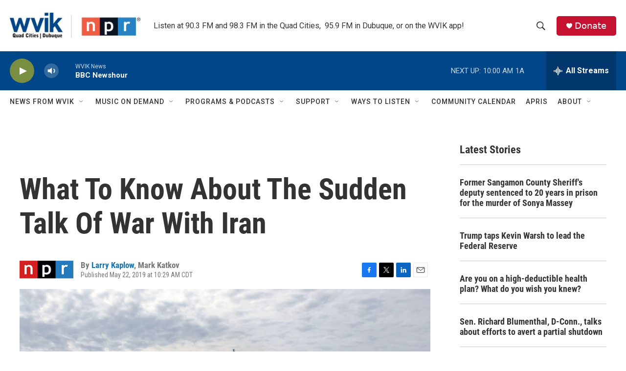

--- FILE ---
content_type: text/html; charset=utf-8
request_url: https://www.google.com/recaptcha/api2/aframe
body_size: -89
content:
<!DOCTYPE HTML><html><head><meta http-equiv="content-type" content="text/html; charset=UTF-8"></head><body><script nonce="WT0DJLq1Dqng2psqIaa_fg">/** Anti-fraud and anti-abuse applications only. See google.com/recaptcha */ try{var clients={'sodar':'https://pagead2.googlesyndication.com/pagead/sodar?'};window.addEventListener("message",function(a){try{if(a.source===window.parent){var b=JSON.parse(a.data);var c=clients[b['id']];if(c){var d=document.createElement('img');d.src=c+b['params']+'&rc='+(localStorage.getItem("rc::a")?sessionStorage.getItem("rc::b"):"");window.document.body.appendChild(d);sessionStorage.setItem("rc::e",parseInt(sessionStorage.getItem("rc::e")||0)+1);localStorage.setItem("rc::h",'1769786117091');}}}catch(b){}});window.parent.postMessage("_grecaptcha_ready", "*");}catch(b){}</script></body></html>